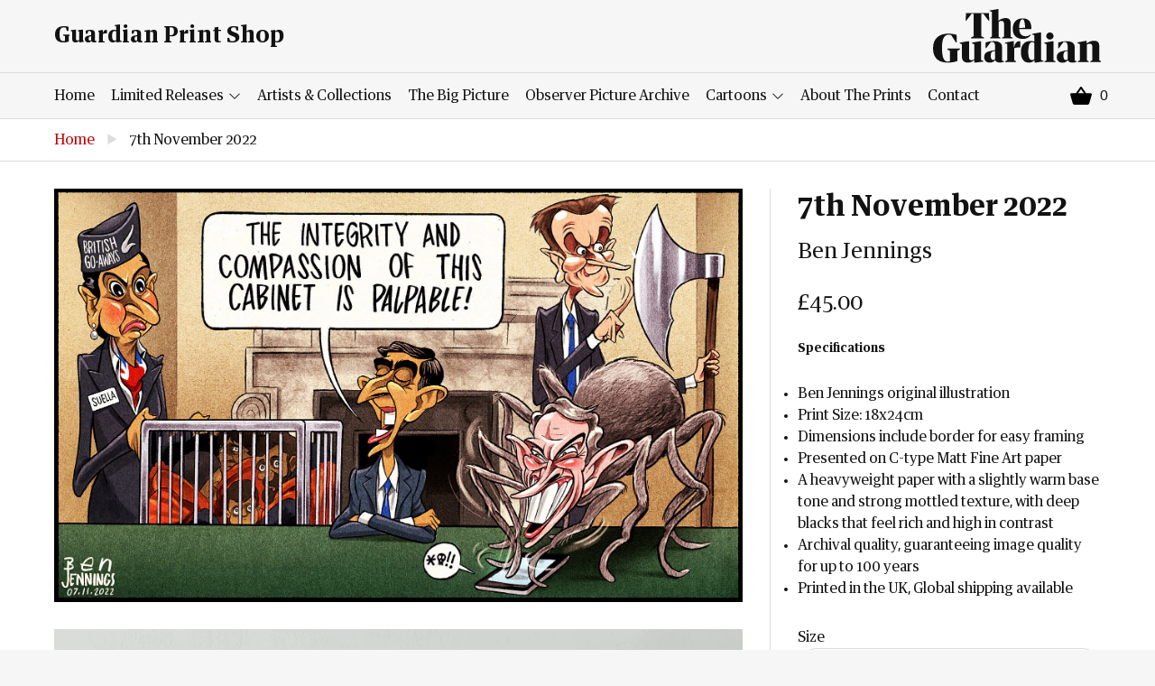

--- FILE ---
content_type: text/html; charset=utf-8
request_url: https://guardianprintshop.com/products/7th-november-2022
body_size: 13339
content:
<!doctype html>
<!--[if IE 9]> <html class="ie9 no-js supports-no-cookies" lang="en"> <![endif]-->
<!--[if (gt IE 9)|!(IE)]><!--> <html class="no-js supports-no-cookies" lang="en"> <!--<![endif]-->
<head>
  <meta charset="utf-8">
  <meta http-equiv="X-UA-Compatible" content="IE=edge">
  <meta name='viewport' content='width=device-width, initial-scale=1.0, maximum-scale=1.0, user-scalable=0' />  
  <meta name="theme-color" content="">
  <link rel="canonical" href="https://guardianprintshop.com/products/7th-november-2022">

  
    <link rel="shortcut icon" href="//guardianprintshop.com/cdn/shop/files/favicon_32x32.png?v=1613525043" type="image/png">
  

  
  <title>
    7th November 2022
    
    
    
      &ndash; Guardian Print Store
    
  </title>

  
    <meta name="description" content="Specifications Ben Jennings original illustration Print Size: 18x24cm Dimensions include border for easy framing Presented on C-type Matt Fine Art paper A heavyweight paper with a slightly warm base tone and strong mottled texture, with deep blacks that feel rich and high in contrast Archival quality, guaranteeing imag">
  

  
<meta property="og:site_name" content="Guardian Print Store">
<meta property="og:url" content="https://guardianprintshop.com/products/7th-november-2022">
<meta property="og:title" content="7th November 2022">
<meta property="og:type" content="product">
<meta property="og:description" content="Specifications Ben Jennings original illustration Print Size: 18x24cm Dimensions include border for easy framing Presented on C-type Matt Fine Art paper A heavyweight paper with a slightly warm base tone and strong mottled texture, with deep blacks that feel rich and high in contrast Archival quality, guaranteeing imag"><meta property="og:price:amount" content="45.00">
  <meta property="og:price:currency" content="GBP"><meta property="og:image" content="http://guardianprintshop.com/cdn/shop/products/bfce6701c43140f780d1674e7e3b3126_1024x1024.jpg?v=1667806716"><meta property="og:image" content="http://guardianprintshop.com/cdn/shop/files/guardian_-_ben_2_35_1024x1024.jpg?v=1744286109">
<meta property="og:image:secure_url" content="https://guardianprintshop.com/cdn/shop/products/bfce6701c43140f780d1674e7e3b3126_1024x1024.jpg?v=1667806716"><meta property="og:image:secure_url" content="https://guardianprintshop.com/cdn/shop/files/guardian_-_ben_2_35_1024x1024.jpg?v=1744286109">

<meta name="twitter:site" content="@guardian">
<meta name="twitter:card" content="summary_large_image">
<meta name="twitter:title" content="7th November 2022">
<meta name="twitter:description" content="Specifications Ben Jennings original illustration Print Size: 18x24cm Dimensions include border for easy framing Presented on C-type Matt Fine Art paper A heavyweight paper with a slightly warm base tone and strong mottled texture, with deep blacks that feel rich and high in contrast Archival quality, guaranteeing imag">


  <link href="//guardianprintshop.com/cdn/shop/t/3/assets/theme.scss.css?v=161895002202782716481748611720" rel="stylesheet" type="text/css" media="all" />
  <link href="//guardianprintshop.com/cdn/shop/t/3/assets/custom.css?v=111603181540343972631721200285" rel="stylesheet" type="text/css" media="all" />

  <!-- Google Fonts -->
  
  

  <script>
    document.documentElement.className = document.documentElement.className.replace('no-js', 'js');

    window.theme = {
      strings: {
        addToCart: "Add to Basket",
        soldOut: "Sold Out",
        unavailable: "Unavailable"
      },
      moneyFormat: "£{{amount}}"
    };
  </script>

  

  <!--[if (gt IE 9)|!(IE)]><!--><script src="//guardianprintshop.com/cdn/shop/t/3/assets/vendor.js?v=21357160569888149081538048072" defer="defer"></script><!--<![endif]-->
  <!--[if lt IE 9]><script src="//guardianprintshop.com/cdn/shop/t/3/assets/vendor.js?v=21357160569888149081538048072"></script><![endif]-->

  <!--[if (gt IE 9)|!(IE)]><!--><script src="//guardianprintshop.com/cdn/shop/t/3/assets/theme.js?v=51852899996770905411538583493" defer="defer"></script><!--<![endif]-->
  <!--[if lt IE 9]><script src="//guardianprintshop.com/cdn/shop/t/3/assets/theme.js?v=51852899996770905411538583493"></script><![endif]-->

  <script>window.performance && window.performance.mark && window.performance.mark('shopify.content_for_header.start');</script><meta id="shopify-digital-wallet" name="shopify-digital-wallet" content="/3756916834/digital_wallets/dialog">
<meta name="shopify-checkout-api-token" content="de5c869bb1e0b11a1369eb537335d678">
<link rel="alternate" type="application/json+oembed" href="https://guardianprintshop.com/products/7th-november-2022.oembed">
<script async="async" src="/checkouts/internal/preloads.js?locale=en-GB"></script>
<link rel="preconnect" href="https://shop.app" crossorigin="anonymous">
<script async="async" src="https://shop.app/checkouts/internal/preloads.js?locale=en-GB&shop_id=3756916834" crossorigin="anonymous"></script>
<script id="apple-pay-shop-capabilities" type="application/json">{"shopId":3756916834,"countryCode":"GB","currencyCode":"GBP","merchantCapabilities":["supports3DS"],"merchantId":"gid:\/\/shopify\/Shop\/3756916834","merchantName":"Guardian Print Store","requiredBillingContactFields":["postalAddress","email"],"requiredShippingContactFields":["postalAddress","email"],"shippingType":"shipping","supportedNetworks":["visa","maestro","masterCard","amex","discover","elo"],"total":{"type":"pending","label":"Guardian Print Store","amount":"1.00"},"shopifyPaymentsEnabled":true,"supportsSubscriptions":true}</script>
<script id="shopify-features" type="application/json">{"accessToken":"de5c869bb1e0b11a1369eb537335d678","betas":["rich-media-storefront-analytics"],"domain":"guardianprintshop.com","predictiveSearch":true,"shopId":3756916834,"locale":"en"}</script>
<script>var Shopify = Shopify || {};
Shopify.shop = "guardian-print-store.myshopify.com";
Shopify.locale = "en";
Shopify.currency = {"active":"GBP","rate":"1.0"};
Shopify.country = "GB";
Shopify.theme = {"name":"Piki Kiwi Guardian","id":36370317410,"schema_name":"Lewis","schema_version":"1.0","theme_store_id":null,"role":"main"};
Shopify.theme.handle = "null";
Shopify.theme.style = {"id":null,"handle":null};
Shopify.cdnHost = "guardianprintshop.com/cdn";
Shopify.routes = Shopify.routes || {};
Shopify.routes.root = "/";</script>
<script type="module">!function(o){(o.Shopify=o.Shopify||{}).modules=!0}(window);</script>
<script>!function(o){function n(){var o=[];function n(){o.push(Array.prototype.slice.apply(arguments))}return n.q=o,n}var t=o.Shopify=o.Shopify||{};t.loadFeatures=n(),t.autoloadFeatures=n()}(window);</script>
<script>
  window.ShopifyPay = window.ShopifyPay || {};
  window.ShopifyPay.apiHost = "shop.app\/pay";
  window.ShopifyPay.redirectState = null;
</script>
<script id="shop-js-analytics" type="application/json">{"pageType":"product"}</script>
<script defer="defer" async type="module" src="//guardianprintshop.com/cdn/shopifycloud/shop-js/modules/v2/client.init-shop-cart-sync_BT-GjEfc.en.esm.js"></script>
<script defer="defer" async type="module" src="//guardianprintshop.com/cdn/shopifycloud/shop-js/modules/v2/chunk.common_D58fp_Oc.esm.js"></script>
<script defer="defer" async type="module" src="//guardianprintshop.com/cdn/shopifycloud/shop-js/modules/v2/chunk.modal_xMitdFEc.esm.js"></script>
<script type="module">
  await import("//guardianprintshop.com/cdn/shopifycloud/shop-js/modules/v2/client.init-shop-cart-sync_BT-GjEfc.en.esm.js");
await import("//guardianprintshop.com/cdn/shopifycloud/shop-js/modules/v2/chunk.common_D58fp_Oc.esm.js");
await import("//guardianprintshop.com/cdn/shopifycloud/shop-js/modules/v2/chunk.modal_xMitdFEc.esm.js");

  window.Shopify.SignInWithShop?.initShopCartSync?.({"fedCMEnabled":true,"windoidEnabled":true});

</script>
<script>
  window.Shopify = window.Shopify || {};
  if (!window.Shopify.featureAssets) window.Shopify.featureAssets = {};
  window.Shopify.featureAssets['shop-js'] = {"shop-cart-sync":["modules/v2/client.shop-cart-sync_DZOKe7Ll.en.esm.js","modules/v2/chunk.common_D58fp_Oc.esm.js","modules/v2/chunk.modal_xMitdFEc.esm.js"],"init-fed-cm":["modules/v2/client.init-fed-cm_B6oLuCjv.en.esm.js","modules/v2/chunk.common_D58fp_Oc.esm.js","modules/v2/chunk.modal_xMitdFEc.esm.js"],"shop-cash-offers":["modules/v2/client.shop-cash-offers_D2sdYoxE.en.esm.js","modules/v2/chunk.common_D58fp_Oc.esm.js","modules/v2/chunk.modal_xMitdFEc.esm.js"],"shop-login-button":["modules/v2/client.shop-login-button_QeVjl5Y3.en.esm.js","modules/v2/chunk.common_D58fp_Oc.esm.js","modules/v2/chunk.modal_xMitdFEc.esm.js"],"pay-button":["modules/v2/client.pay-button_DXTOsIq6.en.esm.js","modules/v2/chunk.common_D58fp_Oc.esm.js","modules/v2/chunk.modal_xMitdFEc.esm.js"],"shop-button":["modules/v2/client.shop-button_DQZHx9pm.en.esm.js","modules/v2/chunk.common_D58fp_Oc.esm.js","modules/v2/chunk.modal_xMitdFEc.esm.js"],"avatar":["modules/v2/client.avatar_BTnouDA3.en.esm.js"],"init-windoid":["modules/v2/client.init-windoid_CR1B-cfM.en.esm.js","modules/v2/chunk.common_D58fp_Oc.esm.js","modules/v2/chunk.modal_xMitdFEc.esm.js"],"init-shop-for-new-customer-accounts":["modules/v2/client.init-shop-for-new-customer-accounts_C_vY_xzh.en.esm.js","modules/v2/client.shop-login-button_QeVjl5Y3.en.esm.js","modules/v2/chunk.common_D58fp_Oc.esm.js","modules/v2/chunk.modal_xMitdFEc.esm.js"],"init-shop-email-lookup-coordinator":["modules/v2/client.init-shop-email-lookup-coordinator_BI7n9ZSv.en.esm.js","modules/v2/chunk.common_D58fp_Oc.esm.js","modules/v2/chunk.modal_xMitdFEc.esm.js"],"init-shop-cart-sync":["modules/v2/client.init-shop-cart-sync_BT-GjEfc.en.esm.js","modules/v2/chunk.common_D58fp_Oc.esm.js","modules/v2/chunk.modal_xMitdFEc.esm.js"],"shop-toast-manager":["modules/v2/client.shop-toast-manager_DiYdP3xc.en.esm.js","modules/v2/chunk.common_D58fp_Oc.esm.js","modules/v2/chunk.modal_xMitdFEc.esm.js"],"init-customer-accounts":["modules/v2/client.init-customer-accounts_D9ZNqS-Q.en.esm.js","modules/v2/client.shop-login-button_QeVjl5Y3.en.esm.js","modules/v2/chunk.common_D58fp_Oc.esm.js","modules/v2/chunk.modal_xMitdFEc.esm.js"],"init-customer-accounts-sign-up":["modules/v2/client.init-customer-accounts-sign-up_iGw4briv.en.esm.js","modules/v2/client.shop-login-button_QeVjl5Y3.en.esm.js","modules/v2/chunk.common_D58fp_Oc.esm.js","modules/v2/chunk.modal_xMitdFEc.esm.js"],"shop-follow-button":["modules/v2/client.shop-follow-button_CqMgW2wH.en.esm.js","modules/v2/chunk.common_D58fp_Oc.esm.js","modules/v2/chunk.modal_xMitdFEc.esm.js"],"checkout-modal":["modules/v2/client.checkout-modal_xHeaAweL.en.esm.js","modules/v2/chunk.common_D58fp_Oc.esm.js","modules/v2/chunk.modal_xMitdFEc.esm.js"],"shop-login":["modules/v2/client.shop-login_D91U-Q7h.en.esm.js","modules/v2/chunk.common_D58fp_Oc.esm.js","modules/v2/chunk.modal_xMitdFEc.esm.js"],"lead-capture":["modules/v2/client.lead-capture_BJmE1dJe.en.esm.js","modules/v2/chunk.common_D58fp_Oc.esm.js","modules/v2/chunk.modal_xMitdFEc.esm.js"],"payment-terms":["modules/v2/client.payment-terms_Ci9AEqFq.en.esm.js","modules/v2/chunk.common_D58fp_Oc.esm.js","modules/v2/chunk.modal_xMitdFEc.esm.js"]};
</script>
<script id="__st">var __st={"a":3756916834,"offset":0,"reqid":"f64c5f4b-040c-4427-bf48-09a23c7f98ed-1769127666","pageurl":"guardianprintshop.com\/products\/7th-november-2022","u":"c53e5e3ac1f8","p":"product","rtyp":"product","rid":7985910186294};</script>
<script>window.ShopifyPaypalV4VisibilityTracking = true;</script>
<script id="captcha-bootstrap">!function(){'use strict';const t='contact',e='account',n='new_comment',o=[[t,t],['blogs',n],['comments',n],[t,'customer']],c=[[e,'customer_login'],[e,'guest_login'],[e,'recover_customer_password'],[e,'create_customer']],r=t=>t.map((([t,e])=>`form[action*='/${t}']:not([data-nocaptcha='true']) input[name='form_type'][value='${e}']`)).join(','),a=t=>()=>t?[...document.querySelectorAll(t)].map((t=>t.form)):[];function s(){const t=[...o],e=r(t);return a(e)}const i='password',u='form_key',d=['recaptcha-v3-token','g-recaptcha-response','h-captcha-response',i],f=()=>{try{return window.sessionStorage}catch{return}},m='__shopify_v',_=t=>t.elements[u];function p(t,e,n=!1){try{const o=window.sessionStorage,c=JSON.parse(o.getItem(e)),{data:r}=function(t){const{data:e,action:n}=t;return t[m]||n?{data:e,action:n}:{data:t,action:n}}(c);for(const[e,n]of Object.entries(r))t.elements[e]&&(t.elements[e].value=n);n&&o.removeItem(e)}catch(o){console.error('form repopulation failed',{error:o})}}const l='form_type',E='cptcha';function T(t){t.dataset[E]=!0}const w=window,h=w.document,L='Shopify',v='ce_forms',y='captcha';let A=!1;((t,e)=>{const n=(g='f06e6c50-85a8-45c8-87d0-21a2b65856fe',I='https://cdn.shopify.com/shopifycloud/storefront-forms-hcaptcha/ce_storefront_forms_captcha_hcaptcha.v1.5.2.iife.js',D={infoText:'Protected by hCaptcha',privacyText:'Privacy',termsText:'Terms'},(t,e,n)=>{const o=w[L][v],c=o.bindForm;if(c)return c(t,g,e,D).then(n);var r;o.q.push([[t,g,e,D],n]),r=I,A||(h.body.append(Object.assign(h.createElement('script'),{id:'captcha-provider',async:!0,src:r})),A=!0)});var g,I,D;w[L]=w[L]||{},w[L][v]=w[L][v]||{},w[L][v].q=[],w[L][y]=w[L][y]||{},w[L][y].protect=function(t,e){n(t,void 0,e),T(t)},Object.freeze(w[L][y]),function(t,e,n,w,h,L){const[v,y,A,g]=function(t,e,n){const i=e?o:[],u=t?c:[],d=[...i,...u],f=r(d),m=r(i),_=r(d.filter((([t,e])=>n.includes(e))));return[a(f),a(m),a(_),s()]}(w,h,L),I=t=>{const e=t.target;return e instanceof HTMLFormElement?e:e&&e.form},D=t=>v().includes(t);t.addEventListener('submit',(t=>{const e=I(t);if(!e)return;const n=D(e)&&!e.dataset.hcaptchaBound&&!e.dataset.recaptchaBound,o=_(e),c=g().includes(e)&&(!o||!o.value);(n||c)&&t.preventDefault(),c&&!n&&(function(t){try{if(!f())return;!function(t){const e=f();if(!e)return;const n=_(t);if(!n)return;const o=n.value;o&&e.removeItem(o)}(t);const e=Array.from(Array(32),(()=>Math.random().toString(36)[2])).join('');!function(t,e){_(t)||t.append(Object.assign(document.createElement('input'),{type:'hidden',name:u})),t.elements[u].value=e}(t,e),function(t,e){const n=f();if(!n)return;const o=[...t.querySelectorAll(`input[type='${i}']`)].map((({name:t})=>t)),c=[...d,...o],r={};for(const[a,s]of new FormData(t).entries())c.includes(a)||(r[a]=s);n.setItem(e,JSON.stringify({[m]:1,action:t.action,data:r}))}(t,e)}catch(e){console.error('failed to persist form',e)}}(e),e.submit())}));const S=(t,e)=>{t&&!t.dataset[E]&&(n(t,e.some((e=>e===t))),T(t))};for(const o of['focusin','change'])t.addEventListener(o,(t=>{const e=I(t);D(e)&&S(e,y())}));const B=e.get('form_key'),M=e.get(l),P=B&&M;t.addEventListener('DOMContentLoaded',(()=>{const t=y();if(P)for(const e of t)e.elements[l].value===M&&p(e,B);[...new Set([...A(),...v().filter((t=>'true'===t.dataset.shopifyCaptcha))])].forEach((e=>S(e,t)))}))}(h,new URLSearchParams(w.location.search),n,t,e,['guest_login'])})(!0,!0)}();</script>
<script integrity="sha256-4kQ18oKyAcykRKYeNunJcIwy7WH5gtpwJnB7kiuLZ1E=" data-source-attribution="shopify.loadfeatures" defer="defer" src="//guardianprintshop.com/cdn/shopifycloud/storefront/assets/storefront/load_feature-a0a9edcb.js" crossorigin="anonymous"></script>
<script crossorigin="anonymous" defer="defer" src="//guardianprintshop.com/cdn/shopifycloud/storefront/assets/shopify_pay/storefront-65b4c6d7.js?v=20250812"></script>
<script data-source-attribution="shopify.dynamic_checkout.dynamic.init">var Shopify=Shopify||{};Shopify.PaymentButton=Shopify.PaymentButton||{isStorefrontPortableWallets:!0,init:function(){window.Shopify.PaymentButton.init=function(){};var t=document.createElement("script");t.src="https://guardianprintshop.com/cdn/shopifycloud/portable-wallets/latest/portable-wallets.en.js",t.type="module",document.head.appendChild(t)}};
</script>
<script data-source-attribution="shopify.dynamic_checkout.buyer_consent">
  function portableWalletsHideBuyerConsent(e){var t=document.getElementById("shopify-buyer-consent"),n=document.getElementById("shopify-subscription-policy-button");t&&n&&(t.classList.add("hidden"),t.setAttribute("aria-hidden","true"),n.removeEventListener("click",e))}function portableWalletsShowBuyerConsent(e){var t=document.getElementById("shopify-buyer-consent"),n=document.getElementById("shopify-subscription-policy-button");t&&n&&(t.classList.remove("hidden"),t.removeAttribute("aria-hidden"),n.addEventListener("click",e))}window.Shopify?.PaymentButton&&(window.Shopify.PaymentButton.hideBuyerConsent=portableWalletsHideBuyerConsent,window.Shopify.PaymentButton.showBuyerConsent=portableWalletsShowBuyerConsent);
</script>
<script data-source-attribution="shopify.dynamic_checkout.cart.bootstrap">document.addEventListener("DOMContentLoaded",(function(){function t(){return document.querySelector("shopify-accelerated-checkout-cart, shopify-accelerated-checkout")}if(t())Shopify.PaymentButton.init();else{new MutationObserver((function(e,n){t()&&(Shopify.PaymentButton.init(),n.disconnect())})).observe(document.body,{childList:!0,subtree:!0})}}));
</script>
<link id="shopify-accelerated-checkout-styles" rel="stylesheet" media="screen" href="https://guardianprintshop.com/cdn/shopifycloud/portable-wallets/latest/accelerated-checkout-backwards-compat.css" crossorigin="anonymous">
<style id="shopify-accelerated-checkout-cart">
        #shopify-buyer-consent {
  margin-top: 1em;
  display: inline-block;
  width: 100%;
}

#shopify-buyer-consent.hidden {
  display: none;
}

#shopify-subscription-policy-button {
  background: none;
  border: none;
  padding: 0;
  text-decoration: underline;
  font-size: inherit;
  cursor: pointer;
}

#shopify-subscription-policy-button::before {
  box-shadow: none;
}

      </style>

<script>window.performance && window.performance.mark && window.performance.mark('shopify.content_for_header.end');</script>
<link href="https://monorail-edge.shopifysvc.com" rel="dns-prefetch">
<script>(function(){if ("sendBeacon" in navigator && "performance" in window) {try {var session_token_from_headers = performance.getEntriesByType('navigation')[0].serverTiming.find(x => x.name == '_s').description;} catch {var session_token_from_headers = undefined;}var session_cookie_matches = document.cookie.match(/_shopify_s=([^;]*)/);var session_token_from_cookie = session_cookie_matches && session_cookie_matches.length === 2 ? session_cookie_matches[1] : "";var session_token = session_token_from_headers || session_token_from_cookie || "";function handle_abandonment_event(e) {var entries = performance.getEntries().filter(function(entry) {return /monorail-edge.shopifysvc.com/.test(entry.name);});if (!window.abandonment_tracked && entries.length === 0) {window.abandonment_tracked = true;var currentMs = Date.now();var navigation_start = performance.timing.navigationStart;var payload = {shop_id: 3756916834,url: window.location.href,navigation_start,duration: currentMs - navigation_start,session_token,page_type: "product"};window.navigator.sendBeacon("https://monorail-edge.shopifysvc.com/v1/produce", JSON.stringify({schema_id: "online_store_buyer_site_abandonment/1.1",payload: payload,metadata: {event_created_at_ms: currentMs,event_sent_at_ms: currentMs}}));}}window.addEventListener('pagehide', handle_abandonment_event);}}());</script>
<script id="web-pixels-manager-setup">(function e(e,d,r,n,o){if(void 0===o&&(o={}),!Boolean(null===(a=null===(i=window.Shopify)||void 0===i?void 0:i.analytics)||void 0===a?void 0:a.replayQueue)){var i,a;window.Shopify=window.Shopify||{};var t=window.Shopify;t.analytics=t.analytics||{};var s=t.analytics;s.replayQueue=[],s.publish=function(e,d,r){return s.replayQueue.push([e,d,r]),!0};try{self.performance.mark("wpm:start")}catch(e){}var l=function(){var e={modern:/Edge?\/(1{2}[4-9]|1[2-9]\d|[2-9]\d{2}|\d{4,})\.\d+(\.\d+|)|Firefox\/(1{2}[4-9]|1[2-9]\d|[2-9]\d{2}|\d{4,})\.\d+(\.\d+|)|Chrom(ium|e)\/(9{2}|\d{3,})\.\d+(\.\d+|)|(Maci|X1{2}).+ Version\/(15\.\d+|(1[6-9]|[2-9]\d|\d{3,})\.\d+)([,.]\d+|)( \(\w+\)|)( Mobile\/\w+|) Safari\/|Chrome.+OPR\/(9{2}|\d{3,})\.\d+\.\d+|(CPU[ +]OS|iPhone[ +]OS|CPU[ +]iPhone|CPU IPhone OS|CPU iPad OS)[ +]+(15[._]\d+|(1[6-9]|[2-9]\d|\d{3,})[._]\d+)([._]\d+|)|Android:?[ /-](13[3-9]|1[4-9]\d|[2-9]\d{2}|\d{4,})(\.\d+|)(\.\d+|)|Android.+Firefox\/(13[5-9]|1[4-9]\d|[2-9]\d{2}|\d{4,})\.\d+(\.\d+|)|Android.+Chrom(ium|e)\/(13[3-9]|1[4-9]\d|[2-9]\d{2}|\d{4,})\.\d+(\.\d+|)|SamsungBrowser\/([2-9]\d|\d{3,})\.\d+/,legacy:/Edge?\/(1[6-9]|[2-9]\d|\d{3,})\.\d+(\.\d+|)|Firefox\/(5[4-9]|[6-9]\d|\d{3,})\.\d+(\.\d+|)|Chrom(ium|e)\/(5[1-9]|[6-9]\d|\d{3,})\.\d+(\.\d+|)([\d.]+$|.*Safari\/(?![\d.]+ Edge\/[\d.]+$))|(Maci|X1{2}).+ Version\/(10\.\d+|(1[1-9]|[2-9]\d|\d{3,})\.\d+)([,.]\d+|)( \(\w+\)|)( Mobile\/\w+|) Safari\/|Chrome.+OPR\/(3[89]|[4-9]\d|\d{3,})\.\d+\.\d+|(CPU[ +]OS|iPhone[ +]OS|CPU[ +]iPhone|CPU IPhone OS|CPU iPad OS)[ +]+(10[._]\d+|(1[1-9]|[2-9]\d|\d{3,})[._]\d+)([._]\d+|)|Android:?[ /-](13[3-9]|1[4-9]\d|[2-9]\d{2}|\d{4,})(\.\d+|)(\.\d+|)|Mobile Safari.+OPR\/([89]\d|\d{3,})\.\d+\.\d+|Android.+Firefox\/(13[5-9]|1[4-9]\d|[2-9]\d{2}|\d{4,})\.\d+(\.\d+|)|Android.+Chrom(ium|e)\/(13[3-9]|1[4-9]\d|[2-9]\d{2}|\d{4,})\.\d+(\.\d+|)|Android.+(UC? ?Browser|UCWEB|U3)[ /]?(15\.([5-9]|\d{2,})|(1[6-9]|[2-9]\d|\d{3,})\.\d+)\.\d+|SamsungBrowser\/(5\.\d+|([6-9]|\d{2,})\.\d+)|Android.+MQ{2}Browser\/(14(\.(9|\d{2,})|)|(1[5-9]|[2-9]\d|\d{3,})(\.\d+|))(\.\d+|)|K[Aa][Ii]OS\/(3\.\d+|([4-9]|\d{2,})\.\d+)(\.\d+|)/},d=e.modern,r=e.legacy,n=navigator.userAgent;return n.match(d)?"modern":n.match(r)?"legacy":"unknown"}(),u="modern"===l?"modern":"legacy",c=(null!=n?n:{modern:"",legacy:""})[u],f=function(e){return[e.baseUrl,"/wpm","/b",e.hashVersion,"modern"===e.buildTarget?"m":"l",".js"].join("")}({baseUrl:d,hashVersion:r,buildTarget:u}),m=function(e){var d=e.version,r=e.bundleTarget,n=e.surface,o=e.pageUrl,i=e.monorailEndpoint;return{emit:function(e){var a=e.status,t=e.errorMsg,s=(new Date).getTime(),l=JSON.stringify({metadata:{event_sent_at_ms:s},events:[{schema_id:"web_pixels_manager_load/3.1",payload:{version:d,bundle_target:r,page_url:o,status:a,surface:n,error_msg:t},metadata:{event_created_at_ms:s}}]});if(!i)return console&&console.warn&&console.warn("[Web Pixels Manager] No Monorail endpoint provided, skipping logging."),!1;try{return self.navigator.sendBeacon.bind(self.navigator)(i,l)}catch(e){}var u=new XMLHttpRequest;try{return u.open("POST",i,!0),u.setRequestHeader("Content-Type","text/plain"),u.send(l),!0}catch(e){return console&&console.warn&&console.warn("[Web Pixels Manager] Got an unhandled error while logging to Monorail."),!1}}}}({version:r,bundleTarget:l,surface:e.surface,pageUrl:self.location.href,monorailEndpoint:e.monorailEndpoint});try{o.browserTarget=l,function(e){var d=e.src,r=e.async,n=void 0===r||r,o=e.onload,i=e.onerror,a=e.sri,t=e.scriptDataAttributes,s=void 0===t?{}:t,l=document.createElement("script"),u=document.querySelector("head"),c=document.querySelector("body");if(l.async=n,l.src=d,a&&(l.integrity=a,l.crossOrigin="anonymous"),s)for(var f in s)if(Object.prototype.hasOwnProperty.call(s,f))try{l.dataset[f]=s[f]}catch(e){}if(o&&l.addEventListener("load",o),i&&l.addEventListener("error",i),u)u.appendChild(l);else{if(!c)throw new Error("Did not find a head or body element to append the script");c.appendChild(l)}}({src:f,async:!0,onload:function(){if(!function(){var e,d;return Boolean(null===(d=null===(e=window.Shopify)||void 0===e?void 0:e.analytics)||void 0===d?void 0:d.initialized)}()){var d=window.webPixelsManager.init(e)||void 0;if(d){var r=window.Shopify.analytics;r.replayQueue.forEach((function(e){var r=e[0],n=e[1],o=e[2];d.publishCustomEvent(r,n,o)})),r.replayQueue=[],r.publish=d.publishCustomEvent,r.visitor=d.visitor,r.initialized=!0}}},onerror:function(){return m.emit({status:"failed",errorMsg:"".concat(f," has failed to load")})},sri:function(e){var d=/^sha384-[A-Za-z0-9+/=]+$/;return"string"==typeof e&&d.test(e)}(c)?c:"",scriptDataAttributes:o}),m.emit({status:"loading"})}catch(e){m.emit({status:"failed",errorMsg:(null==e?void 0:e.message)||"Unknown error"})}}})({shopId: 3756916834,storefrontBaseUrl: "https://guardianprintshop.com",extensionsBaseUrl: "https://extensions.shopifycdn.com/cdn/shopifycloud/web-pixels-manager",monorailEndpoint: "https://monorail-edge.shopifysvc.com/unstable/produce_batch",surface: "storefront-renderer",enabledBetaFlags: ["2dca8a86"],webPixelsConfigList: [{"id":"shopify-app-pixel","configuration":"{}","eventPayloadVersion":"v1","runtimeContext":"STRICT","scriptVersion":"0450","apiClientId":"shopify-pixel","type":"APP","privacyPurposes":["ANALYTICS","MARKETING"]},{"id":"shopify-custom-pixel","eventPayloadVersion":"v1","runtimeContext":"LAX","scriptVersion":"0450","apiClientId":"shopify-pixel","type":"CUSTOM","privacyPurposes":["ANALYTICS","MARKETING"]}],isMerchantRequest: false,initData: {"shop":{"name":"Guardian Print Store","paymentSettings":{"currencyCode":"GBP"},"myshopifyDomain":"guardian-print-store.myshopify.com","countryCode":"GB","storefrontUrl":"https:\/\/guardianprintshop.com"},"customer":null,"cart":null,"checkout":null,"productVariants":[{"price":{"amount":45.0,"currencyCode":"GBP"},"product":{"title":"7th November 2022","vendor":"Ben Jennings","id":"7985910186294","untranslatedTitle":"7th November 2022","url":"\/products\/7th-november-2022","type":"C-Type"},"id":"43714834628918","image":{"src":"\/\/guardianprintshop.com\/cdn\/shop\/files\/guardian_-_ben_2_35.jpg?v=1744286109"},"sku":"6946829-1928775","title":"18cm x 24cm","untranslatedTitle":"18cm x 24cm"}],"purchasingCompany":null},},"https://guardianprintshop.com/cdn","fcfee988w5aeb613cpc8e4bc33m6693e112",{"modern":"","legacy":""},{"shopId":"3756916834","storefrontBaseUrl":"https:\/\/guardianprintshop.com","extensionBaseUrl":"https:\/\/extensions.shopifycdn.com\/cdn\/shopifycloud\/web-pixels-manager","surface":"storefront-renderer","enabledBetaFlags":"[\"2dca8a86\"]","isMerchantRequest":"false","hashVersion":"fcfee988w5aeb613cpc8e4bc33m6693e112","publish":"custom","events":"[[\"page_viewed\",{}],[\"product_viewed\",{\"productVariant\":{\"price\":{\"amount\":45.0,\"currencyCode\":\"GBP\"},\"product\":{\"title\":\"7th November 2022\",\"vendor\":\"Ben Jennings\",\"id\":\"7985910186294\",\"untranslatedTitle\":\"7th November 2022\",\"url\":\"\/products\/7th-november-2022\",\"type\":\"C-Type\"},\"id\":\"43714834628918\",\"image\":{\"src\":\"\/\/guardianprintshop.com\/cdn\/shop\/files\/guardian_-_ben_2_35.jpg?v=1744286109\"},\"sku\":\"6946829-1928775\",\"title\":\"18cm x 24cm\",\"untranslatedTitle\":\"18cm x 24cm\"}}]]"});</script><script>
  window.ShopifyAnalytics = window.ShopifyAnalytics || {};
  window.ShopifyAnalytics.meta = window.ShopifyAnalytics.meta || {};
  window.ShopifyAnalytics.meta.currency = 'GBP';
  var meta = {"product":{"id":7985910186294,"gid":"gid:\/\/shopify\/Product\/7985910186294","vendor":"Ben Jennings","type":"C-Type","handle":"7th-november-2022","variants":[{"id":43714834628918,"price":4500,"name":"7th November 2022 - 18cm x 24cm","public_title":"18cm x 24cm","sku":"6946829-1928775"}],"remote":false},"page":{"pageType":"product","resourceType":"product","resourceId":7985910186294,"requestId":"f64c5f4b-040c-4427-bf48-09a23c7f98ed-1769127666"}};
  for (var attr in meta) {
    window.ShopifyAnalytics.meta[attr] = meta[attr];
  }
</script>
<script class="analytics">
  (function () {
    var customDocumentWrite = function(content) {
      var jquery = null;

      if (window.jQuery) {
        jquery = window.jQuery;
      } else if (window.Checkout && window.Checkout.$) {
        jquery = window.Checkout.$;
      }

      if (jquery) {
        jquery('body').append(content);
      }
    };

    var hasLoggedConversion = function(token) {
      if (token) {
        return document.cookie.indexOf('loggedConversion=' + token) !== -1;
      }
      return false;
    }

    var setCookieIfConversion = function(token) {
      if (token) {
        var twoMonthsFromNow = new Date(Date.now());
        twoMonthsFromNow.setMonth(twoMonthsFromNow.getMonth() + 2);

        document.cookie = 'loggedConversion=' + token + '; expires=' + twoMonthsFromNow;
      }
    }

    var trekkie = window.ShopifyAnalytics.lib = window.trekkie = window.trekkie || [];
    if (trekkie.integrations) {
      return;
    }
    trekkie.methods = [
      'identify',
      'page',
      'ready',
      'track',
      'trackForm',
      'trackLink'
    ];
    trekkie.factory = function(method) {
      return function() {
        var args = Array.prototype.slice.call(arguments);
        args.unshift(method);
        trekkie.push(args);
        return trekkie;
      };
    };
    for (var i = 0; i < trekkie.methods.length; i++) {
      var key = trekkie.methods[i];
      trekkie[key] = trekkie.factory(key);
    }
    trekkie.load = function(config) {
      trekkie.config = config || {};
      trekkie.config.initialDocumentCookie = document.cookie;
      var first = document.getElementsByTagName('script')[0];
      var script = document.createElement('script');
      script.type = 'text/javascript';
      script.onerror = function(e) {
        var scriptFallback = document.createElement('script');
        scriptFallback.type = 'text/javascript';
        scriptFallback.onerror = function(error) {
                var Monorail = {
      produce: function produce(monorailDomain, schemaId, payload) {
        var currentMs = new Date().getTime();
        var event = {
          schema_id: schemaId,
          payload: payload,
          metadata: {
            event_created_at_ms: currentMs,
            event_sent_at_ms: currentMs
          }
        };
        return Monorail.sendRequest("https://" + monorailDomain + "/v1/produce", JSON.stringify(event));
      },
      sendRequest: function sendRequest(endpointUrl, payload) {
        // Try the sendBeacon API
        if (window && window.navigator && typeof window.navigator.sendBeacon === 'function' && typeof window.Blob === 'function' && !Monorail.isIos12()) {
          var blobData = new window.Blob([payload], {
            type: 'text/plain'
          });

          if (window.navigator.sendBeacon(endpointUrl, blobData)) {
            return true;
          } // sendBeacon was not successful

        } // XHR beacon

        var xhr = new XMLHttpRequest();

        try {
          xhr.open('POST', endpointUrl);
          xhr.setRequestHeader('Content-Type', 'text/plain');
          xhr.send(payload);
        } catch (e) {
          console.log(e);
        }

        return false;
      },
      isIos12: function isIos12() {
        return window.navigator.userAgent.lastIndexOf('iPhone; CPU iPhone OS 12_') !== -1 || window.navigator.userAgent.lastIndexOf('iPad; CPU OS 12_') !== -1;
      }
    };
    Monorail.produce('monorail-edge.shopifysvc.com',
      'trekkie_storefront_load_errors/1.1',
      {shop_id: 3756916834,
      theme_id: 36370317410,
      app_name: "storefront",
      context_url: window.location.href,
      source_url: "//guardianprintshop.com/cdn/s/trekkie.storefront.8d95595f799fbf7e1d32231b9a28fd43b70c67d3.min.js"});

        };
        scriptFallback.async = true;
        scriptFallback.src = '//guardianprintshop.com/cdn/s/trekkie.storefront.8d95595f799fbf7e1d32231b9a28fd43b70c67d3.min.js';
        first.parentNode.insertBefore(scriptFallback, first);
      };
      script.async = true;
      script.src = '//guardianprintshop.com/cdn/s/trekkie.storefront.8d95595f799fbf7e1d32231b9a28fd43b70c67d3.min.js';
      first.parentNode.insertBefore(script, first);
    };
    trekkie.load(
      {"Trekkie":{"appName":"storefront","development":false,"defaultAttributes":{"shopId":3756916834,"isMerchantRequest":null,"themeId":36370317410,"themeCityHash":"12019313665780793179","contentLanguage":"en","currency":"GBP","eventMetadataId":"7fa59477-2f8a-404f-b8f4-5a02f3ec10ed"},"isServerSideCookieWritingEnabled":true,"monorailRegion":"shop_domain","enabledBetaFlags":["65f19447"]},"Session Attribution":{},"S2S":{"facebookCapiEnabled":false,"source":"trekkie-storefront-renderer","apiClientId":580111}}
    );

    var loaded = false;
    trekkie.ready(function() {
      if (loaded) return;
      loaded = true;

      window.ShopifyAnalytics.lib = window.trekkie;

      var originalDocumentWrite = document.write;
      document.write = customDocumentWrite;
      try { window.ShopifyAnalytics.merchantGoogleAnalytics.call(this); } catch(error) {};
      document.write = originalDocumentWrite;

      window.ShopifyAnalytics.lib.page(null,{"pageType":"product","resourceType":"product","resourceId":7985910186294,"requestId":"f64c5f4b-040c-4427-bf48-09a23c7f98ed-1769127666","shopifyEmitted":true});

      var match = window.location.pathname.match(/checkouts\/(.+)\/(thank_you|post_purchase)/)
      var token = match? match[1]: undefined;
      if (!hasLoggedConversion(token)) {
        setCookieIfConversion(token);
        window.ShopifyAnalytics.lib.track("Viewed Product",{"currency":"GBP","variantId":43714834628918,"productId":7985910186294,"productGid":"gid:\/\/shopify\/Product\/7985910186294","name":"7th November 2022 - 18cm x 24cm","price":"45.00","sku":"6946829-1928775","brand":"Ben Jennings","variant":"18cm x 24cm","category":"C-Type","nonInteraction":true,"remote":false},undefined,undefined,{"shopifyEmitted":true});
      window.ShopifyAnalytics.lib.track("monorail:\/\/trekkie_storefront_viewed_product\/1.1",{"currency":"GBP","variantId":43714834628918,"productId":7985910186294,"productGid":"gid:\/\/shopify\/Product\/7985910186294","name":"7th November 2022 - 18cm x 24cm","price":"45.00","sku":"6946829-1928775","brand":"Ben Jennings","variant":"18cm x 24cm","category":"C-Type","nonInteraction":true,"remote":false,"referer":"https:\/\/guardianprintshop.com\/products\/7th-november-2022"});
      }
    });


        var eventsListenerScript = document.createElement('script');
        eventsListenerScript.async = true;
        eventsListenerScript.src = "//guardianprintshop.com/cdn/shopifycloud/storefront/assets/shop_events_listener-3da45d37.js";
        document.getElementsByTagName('head')[0].appendChild(eventsListenerScript);

})();</script>
<script
  defer
  src="https://guardianprintshop.com/cdn/shopifycloud/perf-kit/shopify-perf-kit-3.0.4.min.js"
  data-application="storefront-renderer"
  data-shop-id="3756916834"
  data-render-region="gcp-us-central1"
  data-page-type="product"
  data-theme-instance-id="36370317410"
  data-theme-name="Lewis"
  data-theme-version="1.0"
  data-monorail-region="shop_domain"
  data-resource-timing-sampling-rate="10"
  data-shs="true"
  data-shs-beacon="true"
  data-shs-export-with-fetch="true"
  data-shs-logs-sample-rate="1"
  data-shs-beacon-endpoint="https://guardianprintshop.com/api/collect"
></script>
</head>

<body id="7th-november-2022" class="template-product">


    <a class="in-page-link visually-hidden skip-link" href="#MainContent">Skip to content</a>

    <div class="mini-cart">

  <div class="mini-cart__header">
    <h6 class="mini-cart__header__title">Your Basket</h6>
    <div class="mini-cart__header__close toggle-cart"><span class="la la-close"></span></div>
  </div> 

  
  
    <div class="text--center">Your basket is empty</div>

  

</div>

    <div id="shopify-section-header" class="shopify-section"><header class="header" id="top">
	<div class="header__menu-buttons">
		<div class="toggle-mobile-menu">
			<span class="la la-bars"></span>
		</div>
		<div class="small-toggle-cart">
			<span class="la la-shopping-cart"></span>
		</div>
	</div>
	<div class="header__logos">
		<div class="container">
			<div class="header__logos__right">
				<a href="/"><img src="//guardianprintshop.com/cdn/shop/t/3/assets/guardian-logo.svg?v=173283901897678321931536060954"></a>
			</div>
			<div class="header__logos__left">
				<div class="header__logos__title"><a href="/">Guardian Print Shop</a></div>
			</div>
		</div>
	</div>
	<nav class="header__nav">
		<div class="container">
			<ul class="header__nav__list header__nav__primary">
				
				
					
						<li >
							<a href="/" class="site-nav__link">Home</a>
						</li>
					
				
				
					
						<li class="" aria-haspopup="true">
							<a href="/pages/limited-releases" class="site-nav__link">
								Limited Releases
								<span class="la la-angle-down"></span>
							</a>
							<ul class="header__nav__child">
								
									<li>
										<a href="/pages/moon-city-series" class="site-nav__link">Mimi Mollica - Live Now</a>
									</li>
								
									<li>
										<a href="/pages/tom-gaulds-best-cultural-cartoons-of-2025" class="site-nav__link">Tom Gauld - Live Now</a>
									</li>
								
									<li>
										<a href="/pages/archived-print-drop" class="site-nav__link">Archived Print</a>
									</li>
								
							</ul>
						</li>
					
				
				
					
						<li >
							<a href="/collections" class="site-nav__link">Artists & Collections</a>
						</li>
					
				
				
					
						<li >
							<a href="/collections/the-big-picture" class="site-nav__link">The Big Picture</a>
						</li>
					
				
				
					
						<li >
							<a href="/collections/observer" class="site-nav__link">Observer Picture Archive</a>
						</li>
					
				
				
					
						<li class="" aria-haspopup="true">
							<a href="/collections/best-of-guardian-and-observer-cartoons" class="site-nav__link">
								Cartoons
								<span class="la la-angle-down"></span>
							</a>
							<ul class="header__nav__child">
								
									<li>
										<a href="/collections/best-of-guardian-and-observer-cartoons" class="site-nav__link">Best of Guardian and Observer cartoons</a>
									</li>
								
									<li>
										<a href="/collections/chris-riddell-1" class="site-nav__link">Chris Riddell</a>
									</li>
								
									<li>
										<a href="/collections/ben-jennings" class="site-nav__link">Ben Jennings</a>
									</li>
								
									<li>
										<a href="/collections/david-squires" class="site-nav__link">David Squires</a>
									</li>
								
									<li>
										<a href="/collections/martin-rowson" class="site-nav__link">Martin Rowson</a>
									</li>
								
									<li>
										<a href="/collections/david-simonds" class="site-nav__link">David Simonds</a>
									</li>
								
							</ul>
						</li>
					
				
				
					
						<li >
							<a href="/pages/about" class="site-nav__link">About The Prints</a>
						</li>
					
				
				
					
						<li >
							<a href="/pages/contact" class="site-nav__link">Contact</a>
						</li>
					
				
			</ul>
			<ul class="header__nav__list header__nav__right">
				<li>
					<b class="toggle-cart">
						0
					</b>
				</li>
			</ul>
		</div>
	</nav>
</header></div>

    <div class="page-wrapper">

      <main role="main" id="MainContent">
        <div id="shopify-section-product" class="shopify-section"><div data-section-id="product" data-section-type="product" data-enable-history-state="true" itemscope itemtype="http://schema.org/Product"><meta itemprop="name" content="7th November 2022 - 18cm x 24cm">
  <meta itemprop="url" content="https://guardianprintshop.com/products/7th-november-2022?variant=43714834628918">
  <meta itemprop="brand" content="Ben Jennings">
  <meta itemprop="image" content="//guardianprintshop.com/cdn/shop/files/guardian_-_ben_2_35_600x600.jpg?v=1744286109">
  <meta itemprop="description" content="Specifications

Ben Jennings original illustration
Print Size: 18x24cm
Dimensions include border for easy framing
Presented on C-type Matt Fine Art paper
A heavyweight paper with a slightly warm base tone and strong mottled texture, with deep blacks that feel rich and high in contrast
Archival quality, guaranteeing image quality for up to 100 years
Printed in the UK, Global shipping available
">

  
  
  <nav class="breadcrumbs" role="navigation" aria-label="breadcrumbs">
      <div class="container">
      <a href="/" title="Home">Home</a>
      
        
        <span aria-hidden="true">&#9654;</span>
        <span>7th November 2022</span>
      
    </div>
  </nav>
  


  <div class="container">

    <div class="grid grid--equal-heights margin--vertical--15">

      <div class="grid__item large-up--two-thirds product-page__images margin--vertical--15">

        

        
        <div class="hide--small">
          <ul class="product-images-linear chocolat-parent" data-chocolat-title="set title">
            
            <li>
              <a class="chocolat-image" href="//guardianprintshop.com/cdn/shop/products/bfce6701c43140f780d1674e7e3b3126.jpg?v=1667806716" title="caption image 1">
                <img src="//guardianprintshop.com/cdn/shop/products/bfce6701c43140f780d1674e7e3b3126.jpg?v=1667806716" alt="6946829" />
              </a>
            </li>
            
            <li>
              <a class="chocolat-image" href="//guardianprintshop.com/cdn/shop/files/guardian_-_ben_2_35.jpg?v=1744286109" title="caption image 1">
                <img src="//guardianprintshop.com/cdn/shop/files/guardian_-_ben_2_35.jpg?v=1744286109" alt="7th November 2022" />
              </a>
            </li>
            
          </ul>
        </div>
        

        <div class="hide--medium-up">
          
          <!-- Slider main container -->
          <div class="swiper-container swiper-product">
            <!-- Additional required wrapper -->
            <div class="swiper-wrapper">
              <!-- Slides -->
              
              <div class="swiper-slide">
                <img src="//guardianprintshop.com/cdn/shop/products/bfce6701c43140f780d1674e7e3b3126_x600.jpg?v=1667806716" alt="6946829">
              </div>
              
              <div class="swiper-slide">
                <img src="//guardianprintshop.com/cdn/shop/files/guardian_-_ben_2_35_x600.jpg?v=1744286109" alt="7th November 2022">
              </div>
              
            </div>
            <div class="swiper-controls">
              <span class="button button--light swiper-button-custom swiper-button-prev-custom"><span class="la la-arrow-left"></span> Prev</span>
              <span class="swiper-pagination-custom"></span>
              <span class="button button--light swiper-button-custom swiper-button-next-custom">Next <span class="la la-arrow-right"></span></span>
            </div>
          </div>
        </div>
        

        

      </div>

      <div class="grid__item large-up--one-third margin--vertical--15">

        <div class="product-page__content">

          <h1 class="product-page__title">7th November 2022</h1>
          <h2 class="product-page__vendor">Ben Jennings</h2>

          <div itemprop="offers" itemscope itemtype="http://schema.org/Offer">
            <meta itemprop="priceCurrency" content="GBP">
            <meta itemprop="price" content="45.0">
            <link itemprop="availability" href="http://schema.org/InStock">

            <form action="/cart/add" method="post" enctype="multipart/form-data">

              <div class="product-page__price" data-price-wrapper>
                <span data-product-price>
                  £45.00
                </span>

                
              </div>

              
              <div class="rte product-page__description">
                <h5 data-mce-fragment="1"><b data-mce-fragment="1">Specifications</b></h5>
<ul data-mce-fragment="1">
<li style="font-weight: 400;" data-mce-style="font-weight: 400;" data-mce-fragment="1"><span style="font-weight: 400;" data-mce-style="font-weight: 400;" data-mce-fragment="1">Ben Jennings original illustration</span></li>
<li style="font-weight: 400;" data-mce-style="font-weight: 400;" data-mce-fragment="1"><span style="font-weight: 400;" data-mce-style="font-weight: 400;" data-mce-fragment="1">Print Size: 18x24cm</span></li>
<li style="font-weight: 400;" data-mce-style="font-weight: 400;" data-mce-fragment="1"><span style="font-weight: 400;" data-mce-style="font-weight: 400;" data-mce-fragment="1">Dimensions include border for easy framing</span></li>
<li style="font-weight: 400;" data-mce-style="font-weight: 400;" data-mce-fragment="1"><span style="font-weight: 400;" data-mce-style="font-weight: 400;" data-mce-fragment="1">Presented on C-type Matt Fine Art paper</span></li>
<li style="font-weight: 400;" data-mce-style="font-weight: 400;" data-mce-fragment="1"><span style="font-weight: 400;" data-mce-style="font-weight: 400;" data-mce-fragment="1">A heavyweight paper with a slightly warm base tone and strong mottled texture, with deep blacks that feel rich and high in contrast</span></li>
<li style="font-weight: 400;" data-mce-style="font-weight: 400;" data-mce-fragment="1"><span style="font-weight: 400;" data-mce-style="font-weight: 400;" data-mce-fragment="1">Archival quality, guaranteeing image quality for up to 100 years</span></li>
<li style="font-weight: 400;" data-mce-style="font-weight: 400;" data-mce-fragment="1"><span>Printed in the UK, Global shipping available</span></li>
</ul>
              </div>
              

              
              
              <div class="selector-wrapper js product-page__variants">
                <label for="SingleOptionSelector-0">
                  Size
                </label>
                <select
                id="SingleOptionSelector-0"
                data-single-option-selector
                data-index="option1">
                
                <option
                value="18cm x 24cm"
                selected="selected">
                18cm x 24cm
              </option>
              
            </select>
          </div>
          
          

          <select name="id" class="no-js" data-product-select>
            
            <option
            selected="selected"
            
            value="43714834628918">
            18cm x 24cm
          </option>
          
        </select>

        <div class="product-page__qty">
          <label for="Quantity">Quantity</label>
          <div class="quantity-picker product-page__qty__inputs">
            <input type='button' value='-' class='qtyminus' field='quantity' />
            <input type="text" id="Quantity" name="quantity" value="1" min="1">
            <input type='button' value='+' class='qtyplus' field='quantity' />
          </div>
        </div>

        <div class="product-page__add-to-cart">
          <button
          class="product-page__add-to-cart__button button button--full"
          type="submit"
          name="add"
          data-add-to-cart
          >
          <span data-add-to-cart-text>
            
            Add to Basket
            
          </span>
        </button>
      </div>

    </form>

  </div>

        

          
          <script type="application/json" data-product-json>
            {"id":7985910186294,"title":"7th November 2022","handle":"7th-november-2022","description":"\u003ch5 data-mce-fragment=\"1\"\u003e\u003cb data-mce-fragment=\"1\"\u003eSpecifications\u003c\/b\u003e\u003c\/h5\u003e\n\u003cul data-mce-fragment=\"1\"\u003e\n\u003cli style=\"font-weight: 400;\" data-mce-style=\"font-weight: 400;\" data-mce-fragment=\"1\"\u003e\u003cspan style=\"font-weight: 400;\" data-mce-style=\"font-weight: 400;\" data-mce-fragment=\"1\"\u003eBen Jennings original illustration\u003c\/span\u003e\u003c\/li\u003e\n\u003cli style=\"font-weight: 400;\" data-mce-style=\"font-weight: 400;\" data-mce-fragment=\"1\"\u003e\u003cspan style=\"font-weight: 400;\" data-mce-style=\"font-weight: 400;\" data-mce-fragment=\"1\"\u003ePrint Size: 18x24cm\u003c\/span\u003e\u003c\/li\u003e\n\u003cli style=\"font-weight: 400;\" data-mce-style=\"font-weight: 400;\" data-mce-fragment=\"1\"\u003e\u003cspan style=\"font-weight: 400;\" data-mce-style=\"font-weight: 400;\" data-mce-fragment=\"1\"\u003eDimensions include border for easy framing\u003c\/span\u003e\u003c\/li\u003e\n\u003cli style=\"font-weight: 400;\" data-mce-style=\"font-weight: 400;\" data-mce-fragment=\"1\"\u003e\u003cspan style=\"font-weight: 400;\" data-mce-style=\"font-weight: 400;\" data-mce-fragment=\"1\"\u003ePresented on C-type Matt Fine Art paper\u003c\/span\u003e\u003c\/li\u003e\n\u003cli style=\"font-weight: 400;\" data-mce-style=\"font-weight: 400;\" data-mce-fragment=\"1\"\u003e\u003cspan style=\"font-weight: 400;\" data-mce-style=\"font-weight: 400;\" data-mce-fragment=\"1\"\u003eA heavyweight paper with a slightly warm base tone and strong mottled texture, with deep blacks that feel rich and high in contrast\u003c\/span\u003e\u003c\/li\u003e\n\u003cli style=\"font-weight: 400;\" data-mce-style=\"font-weight: 400;\" data-mce-fragment=\"1\"\u003e\u003cspan style=\"font-weight: 400;\" data-mce-style=\"font-weight: 400;\" data-mce-fragment=\"1\"\u003eArchival quality, guaranteeing image quality for up to 100 years\u003c\/span\u003e\u003c\/li\u003e\n\u003cli style=\"font-weight: 400;\" data-mce-style=\"font-weight: 400;\" data-mce-fragment=\"1\"\u003e\u003cspan\u003ePrinted in the UK, Global shipping available\u003c\/span\u003e\u003c\/li\u003e\n\u003c\/ul\u003e","published_at":"2022-11-07T07:40:48+00:00","created_at":"2022-11-07T07:38:30+00:00","vendor":"Ben Jennings","type":"C-Type","tags":[],"price":4500,"price_min":4500,"price_max":4500,"available":true,"price_varies":false,"compare_at_price":null,"compare_at_price_min":0,"compare_at_price_max":0,"compare_at_price_varies":false,"variants":[{"id":43714834628918,"title":"18cm x 24cm","option1":"18cm x 24cm","option2":null,"option3":null,"sku":"6946829-1928775","requires_shipping":true,"taxable":true,"featured_image":{"id":54985801826614,"product_id":7985910186294,"position":2,"created_at":"2025-04-10T12:55:05+01:00","updated_at":"2025-04-10T12:55:09+01:00","alt":null,"width":3000,"height":1685,"src":"\/\/guardianprintshop.com\/cdn\/shop\/files\/guardian_-_ben_2_35.jpg?v=1744286109","variant_ids":[43714834628918]},"available":true,"name":"7th November 2022 - 18cm x 24cm","public_title":"18cm x 24cm","options":["18cm x 24cm"],"price":4500,"weight":0,"compare_at_price":null,"inventory_management":null,"barcode":null,"featured_media":{"alt":null,"id":45379256025398,"position":2,"preview_image":{"aspect_ratio":1.78,"height":1685,"width":3000,"src":"\/\/guardianprintshop.com\/cdn\/shop\/files\/guardian_-_ben_2_35.jpg?v=1744286109"}},"requires_selling_plan":false,"selling_plan_allocations":[]}],"images":["\/\/guardianprintshop.com\/cdn\/shop\/products\/bfce6701c43140f780d1674e7e3b3126.jpg?v=1667806716","\/\/guardianprintshop.com\/cdn\/shop\/files\/guardian_-_ben_2_35.jpg?v=1744286109"],"featured_image":"\/\/guardianprintshop.com\/cdn\/shop\/products\/bfce6701c43140f780d1674e7e3b3126.jpg?v=1667806716","options":["Size"],"media":[{"alt":"6946829","id":32138017997110,"position":1,"preview_image":{"aspect_ratio":1.668,"height":1079,"width":1800,"src":"\/\/guardianprintshop.com\/cdn\/shop\/products\/bfce6701c43140f780d1674e7e3b3126.jpg?v=1667806716"},"aspect_ratio":1.668,"height":1079,"media_type":"image","src":"\/\/guardianprintshop.com\/cdn\/shop\/products\/bfce6701c43140f780d1674e7e3b3126.jpg?v=1667806716","width":1800},{"alt":null,"id":45379256025398,"position":2,"preview_image":{"aspect_ratio":1.78,"height":1685,"width":3000,"src":"\/\/guardianprintshop.com\/cdn\/shop\/files\/guardian_-_ben_2_35.jpg?v=1744286109"},"aspect_ratio":1.78,"height":1685,"media_type":"image","src":"\/\/guardianprintshop.com\/cdn\/shop\/files\/guardian_-_ben_2_35.jpg?v=1744286109","width":3000}],"requires_selling_plan":false,"selling_plan_groups":[],"content":"\u003ch5 data-mce-fragment=\"1\"\u003e\u003cb data-mce-fragment=\"1\"\u003eSpecifications\u003c\/b\u003e\u003c\/h5\u003e\n\u003cul data-mce-fragment=\"1\"\u003e\n\u003cli style=\"font-weight: 400;\" data-mce-style=\"font-weight: 400;\" data-mce-fragment=\"1\"\u003e\u003cspan style=\"font-weight: 400;\" data-mce-style=\"font-weight: 400;\" data-mce-fragment=\"1\"\u003eBen Jennings original illustration\u003c\/span\u003e\u003c\/li\u003e\n\u003cli style=\"font-weight: 400;\" data-mce-style=\"font-weight: 400;\" data-mce-fragment=\"1\"\u003e\u003cspan style=\"font-weight: 400;\" data-mce-style=\"font-weight: 400;\" data-mce-fragment=\"1\"\u003ePrint Size: 18x24cm\u003c\/span\u003e\u003c\/li\u003e\n\u003cli style=\"font-weight: 400;\" data-mce-style=\"font-weight: 400;\" data-mce-fragment=\"1\"\u003e\u003cspan style=\"font-weight: 400;\" data-mce-style=\"font-weight: 400;\" data-mce-fragment=\"1\"\u003eDimensions include border for easy framing\u003c\/span\u003e\u003c\/li\u003e\n\u003cli style=\"font-weight: 400;\" data-mce-style=\"font-weight: 400;\" data-mce-fragment=\"1\"\u003e\u003cspan style=\"font-weight: 400;\" data-mce-style=\"font-weight: 400;\" data-mce-fragment=\"1\"\u003ePresented on C-type Matt Fine Art paper\u003c\/span\u003e\u003c\/li\u003e\n\u003cli style=\"font-weight: 400;\" data-mce-style=\"font-weight: 400;\" data-mce-fragment=\"1\"\u003e\u003cspan style=\"font-weight: 400;\" data-mce-style=\"font-weight: 400;\" data-mce-fragment=\"1\"\u003eA heavyweight paper with a slightly warm base tone and strong mottled texture, with deep blacks that feel rich and high in contrast\u003c\/span\u003e\u003c\/li\u003e\n\u003cli style=\"font-weight: 400;\" data-mce-style=\"font-weight: 400;\" data-mce-fragment=\"1\"\u003e\u003cspan style=\"font-weight: 400;\" data-mce-style=\"font-weight: 400;\" data-mce-fragment=\"1\"\u003eArchival quality, guaranteeing image quality for up to 100 years\u003c\/span\u003e\u003c\/li\u003e\n\u003cli style=\"font-weight: 400;\" data-mce-style=\"font-weight: 400;\" data-mce-fragment=\"1\"\u003e\u003cspan\u003ePrinted in the UK, Global shipping available\u003c\/span\u003e\u003c\/li\u003e\n\u003c\/ul\u003e"}
          </script>
          

        </div><!--/grid-item-->

      </div>

    </div><!--/grid-->

    




  
    <div class="related">
      <h2 class="section-title">Related Products</h2>
      <div class="grid">
        
        
        
          
            
              <div class="grid__item medium-up--one-half large-up--one-third collection-grid__item filterable"  data-product-id="10563696329014">
	<a class="collection-grid__item__link" href="/collections/ben-jennings/products/23rd-january-2027">
		
			<div class="collection-grid__item__image">
				<img src="//guardianprintshop.com/cdn/shop/files/388b80aa7fe041f58be9445da57a2e50.jpg?v=1769107353" alt="9789965" />
			</div>
		
		<h3 class="collection-grid__item__title">23rd January 2026</h3>
		<div class="text--center">
			
		      
		        £45.00
		      
		    
		    
		    
		</div>
	</a>
</div>
            
          
        
          
            
              <div class="grid__item medium-up--one-half large-up--one-third collection-grid__item filterable"  data-product-id="10563411673398">
	<a class="collection-grid__item__link" href="/collections/ben-jennings/products/22nd-january-2026">
		
			<div class="collection-grid__item__image">
				<img src="//guardianprintshop.com/cdn/shop/files/709ca18438d748a1ba32c22d5893ccaa.jpg?v=1769076091" alt="9789410" />
			</div>
		
		<h3 class="collection-grid__item__title">22nd January 2026</h3>
		<div class="text--center">
			
		      
		        £45.00
		      
		    
		    
		    
		</div>
	</a>
</div>
            
          
        
          
            
              <div class="grid__item medium-up--one-half large-up--one-third collection-grid__item filterable"  data-product-id="10561860763958">
	<a class="collection-grid__item__link" href="/collections/ben-jennings/products/20th-january-2026">
		
			<div class="collection-grid__item__image">
				<img src="//guardianprintshop.com/cdn/shop/files/ee1e65dad9bc41e89adfd2109570ae87.jpg?v=1768902778" alt="9787434" />
			</div>
		
		<h3 class="collection-grid__item__title">20th January 2026</h3>
		<div class="text--center">
			
		      
		        £45.00
		      
		    
		    
		    
		</div>
	</a>
</div>
            
          
        
          
            
              <div class="grid__item medium-up--one-half large-up--one-third collection-grid__item filterable"  data-product-id="10555619639606">
	<a class="collection-grid__item__link" href="/collections/ben-jennings/products/16th-january-2026">
		
			<div class="collection-grid__item__image">
				<img src="//guardianprintshop.com/cdn/shop/files/a14aecb210ed4792a26965d0cd132919.jpg?v=1768502750" alt="9775222" />
			</div>
		
		<h3 class="collection-grid__item__title">16th January 2026</h3>
		<div class="text--center">
			
		      
		        £45.00
		      
		    
		    
		    
		</div>
	</a>
</div>
            
          
        
          
            
          
        
      </div>
    </div>
  
 

  </div><!--/container-->

</div>


</div>

      </main>

      <div id="shopify-section-footer" class="shopify-section"><footer class="footer">
	<div class="container">
		<ul class="footer__menu margin--vertical--15">
			
			
				
					<li >
						<a href="/" class="site-nav__link">Home</a>
					</li>
				
			
			
				
					<li class="" aria-haspopup="true">
						<a href="/pages/limited-releases" class="site-nav__link">
							Limited Releases
							<span class="la la-angle-down"></span>
						</a>
						<ul class="header__nav__child">
							
								<li>
									<a href="/pages/moon-city-series" class="site-nav__link">Mimi Mollica - Live Now</a>
								</li>
							
								<li>
									<a href="/pages/tom-gaulds-best-cultural-cartoons-of-2025" class="site-nav__link">Tom Gauld - Live Now</a>
								</li>
							
								<li>
									<a href="/pages/archived-print-drop" class="site-nav__link">Archived Print</a>
								</li>
							
						</ul>
					</li>
				
			
			
				
					<li >
						<a href="/collections" class="site-nav__link">Artists & Collections</a>
					</li>
				
			
			
				
					<li >
						<a href="/collections/the-big-picture" class="site-nav__link">The Big Picture</a>
					</li>
				
			
			
				
					<li >
						<a href="/collections/observer" class="site-nav__link">Observer Picture Archive</a>
					</li>
				
			
			
				
					<li class="" aria-haspopup="true">
						<a href="/collections/best-of-guardian-and-observer-cartoons" class="site-nav__link">
							Cartoons
							<span class="la la-angle-down"></span>
						</a>
						<ul class="header__nav__child">
							
								<li>
									<a href="/collections/best-of-guardian-and-observer-cartoons" class="site-nav__link">Best of Guardian and Observer cartoons</a>
								</li>
							
								<li>
									<a href="/collections/chris-riddell-1" class="site-nav__link">Chris Riddell</a>
								</li>
							
								<li>
									<a href="/collections/ben-jennings" class="site-nav__link">Ben Jennings</a>
								</li>
							
								<li>
									<a href="/collections/david-squires" class="site-nav__link">David Squires</a>
								</li>
							
								<li>
									<a href="/collections/martin-rowson" class="site-nav__link">Martin Rowson</a>
								</li>
							
								<li>
									<a href="/collections/david-simonds" class="site-nav__link">David Simonds</a>
								</li>
							
						</ul>
					</li>
				
			
			
				
					<li >
						<a href="/pages/about" class="site-nav__link">About The Prints</a>
					</li>
				
			
			
				
					<li >
						<a href="/pages/contact" class="site-nav__link">Contact</a>
					</li>
				
			
		</ul>
	</div>
	<div class="container">
		<div class="grid">
			<div class="grid__item medium-up--one-half margin--vertical--15">
				<p>Email: <a href="mailto:guardianprintsales@theprintspace.co.uk">guardianprintsales@theprintspace.co.uk</a></p>
				<p><a href="tel:02073247103">0207 3247 103</a> (Lines open 9am - 6pm Monday - Friday)</p>
			</div>
			<div class="grid__item medium-up--one-half margin--vertical--15 medium-up--text--right">
				<div class="trustpilot-wrapper">
					<!-- TrustBox widget - Mini -->
					<div class="trustpilot-widget" data-locale="en-US" data-template-id="53aa8807dec7e10d38f59f32" data-businessunit-id="4e0ca09e0000640005100569" data-style-height="150px" data-style-width="100%" data-theme="light">
					<a href="https://www.trustpilot.com/review/theprintspace.co.uk" target="_blank">Trustpilot</a>
					</div>
					<!-- End TrustBox widget -->
					<!-- TrustBox script -->
					<script type="text/javascript" src="//widget.trustpilot.com/bootstrap/v5/tp.widget.bootstrap.min.js" async></script>
					<!-- End Trustbox script -->
				</div>
			</div>
		</div>
	</div>
	<div class="container">
		<div class="grid">
			<div class="grid__item medium-up--one-half margin--vertical--15">
				<p>Powered by <a href="https://theprintspace.co.uk">theprintspace</a></p>
			</div>
			<div class="grid__item medium-up--one-half margin--vertical--15 medium-up--text--right">
				<p><a href="#top"><span class="la la-angle-double-up"></span> Top of page</a></p>
			</div>
	</div>
    </div>
</footer></div>

      

    </div>


</body>
</html>
